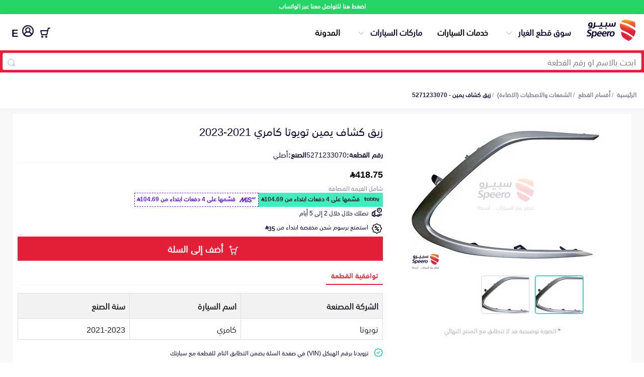

--- FILE ---
content_type: text/html; charset=utf-8
request_url: https://speero.net/spare-parts/headlights-and-rear-lights/part/5271233070_%D8%B2%D9%8A%D9%82-%D9%83%D8%B4%D8%A7%D9%81-%D9%8A%D9%85%D9%8A%D9%86/
body_size: 16671
content:
<!DOCTYPE html>
<html dir="rtl" lang="ar">

<head>
  <meta charset="utf-8" />
  <meta http-equiv="Content-Type" content="text/html; charset=utf-8">
  <title>زيق كشاف يمين تويوتا كامري 2021-2023 5271233070</title>
  <meta property="og:title" content="زيق كشاف يمين تويوتا كامري 2021-2023 5271233070" />
  <meta name="twitter:text:title" content="زيق كشاف يمين تويوتا كامري 2021-2023 5271233070">
  <meta name="viewport" content="width=device-width, initial-scale=1" />
  <meta name="keywords" content="زيق كشاف يمين, زيق كشاف يمين تويوتا 5271233070, 5271233070, زيق كشاف يمين 5271233070" />

  <meta name="copyright" content="All Rights Reserved. speero.net ©2017" />
  <meta name="author" content="Autotash Sales Department" />
  <meta name="email" content="support@speero.net" />
  <meta name="robots" content="INDEX,FOLLOW" />
  
  <meta name="twitter:card" content="app" />
  <meta name="twitter:site" content="@speerosa" />
  <meta name="description" content=", رقم القطعة 5271233070 أصلي, بـ 418.75 ر.س.  , الشمعات والاصطبات (الاضاءة) " />
  <meta name="twitter:description" content=", رقم القطعة 5271233070 أصلي, بـ 418.75 ر.س.  , الشمعات والاصطبات (الاضاءة) ">
  <meta property="og:description" content=", رقم القطعة 5271233070 أصلي, بـ 418.75 ر.س.  , الشمعات والاصطبات (الاضاءة) " />

  <meta name="twitter:app:country" content="SA">
  <meta name="twitter:app:name:iphone" content="سبيرو - اكبر تطبيق لقطع غيار السيارات 👍🚗🚘">
  <meta name="twitter:app:id:iphone" content="1377732470">
  <meta name="twitter:app:id:ipad" content="1377732470">
  <meta name="twitter:app:name:googleplay" content="Speero">
  <meta name="twitter:app:id:googleplay" content="net.speero.android">
  <meta name="twitter:app:url:iphone" content="net.speero.ios://viewPart?partNumber&#x3D;5271233070">
  <meta name="twitter:app:url:ipad" content="net.speero.ios://viewPart?partNumber&#x3D;5271233070">
  <meta name="twitter:app:url:googleplay" content="net.speero.android://viewPart?partNumber&#x3D;5271233070">
  <meta name="twitter:creator" content="@speerosa" />
  <meta property="og:image" content="https://autotash.s3.ap-south-1.amazonaws.com/parts-photos/5271233070/1692271762255.jpg" />
  <meta property="og:image:height" content="200" />
  <meta property="og:image:width" content="200" />
  <meta property="og:locale" content="ar_SA" />
  <meta property="og:video" content="https://www.youtube.com/v/bnvcJSjQlEA" />
  <meta property="og:url" content="https://speero.net/spare-parts/headlights-and-rear-lights/part/5271233070_%D8%B2%D9%8A%D9%82-%D9%83%D8%B4%D8%A7%D9%81-%D9%8A%D9%85%D9%8A%D9%86/">
  <meta property="fb:app_id" content="587574975432633" />
  <meta property="og:type" content="website" />
  <meta property="og:site_name" content="سبيرو" />
  <meta name="apple-mobile-web-app-title" content="Speero" />
  <meta name="application-name" content="Speero" />
  <meta name="msapplication-TileColor" content="#da532c" />
  <meta name="theme-color" content="#ffffff" />
  <meta name="msapplication-config" content="/assets/favicons/browserconfig.xml?v=oLdMYdxRdO" />
  <link rel="alternate" hreflang="ar" href="https://speero.net/spare-parts/headlights-and-rear-lights/part/5271233070_%D8%B2%D9%8A%D9%82-%D9%83%D8%B4%D8%A7%D9%81-%D9%8A%D9%85%D9%8A%D9%86/" />
  <link rel="alternate" hreflang="en" href="https://speero.net/en/spare-parts/headlights-and-rear-lights/part/5271233070_%D8%B2%D9%8A%D9%82-%D9%83%D8%B4%D8%A7%D9%81-%D9%8A%D9%85%D9%8A%D9%86/" />


    <link rel="canonical" href="https://speero.net/spare-parts/headlights-and-rear-lights/part/5271233070_%D8%B2%D9%8A%D9%82-%D9%83%D8%B4%D8%A7%D9%81-%D9%8A%D9%85%D9%8A%D9%86/">
  <link rel="amphtml" href="https://speero.net/amp/spare-parts/headlights-and-rear-lights/part/5271233070_%D8%B2%D9%8A%D9%82-%D9%83%D8%B4%D8%A7%D9%81-%D9%8A%D9%85%D9%8A%D9%86/">
  <!-- Links and Preconnect -->
  <link rel="alternate" href="android-app://net.speero.android/net.speero.android/viewPart?partNumber&#x3D;5271233070" />
  <link rel="alternate" href="ios-app://1377732470/net.speero.ios/viewPart?partNumber&#x3D;5271233070" />
  <meta property="al:ios:app_name" content="Speero">
  <meta property="al:ios:app_store_id" content="1377732470">
  <meta property="al:ios:url" content="net.speero.ios://viewPart?partNumber&#x3D;5271233070">
  <meta property="al:android:app_name" content="Speero">
  <meta property="al:android:package" content="net.speero.android">
  <meta property="al:android:url" content="net.speero.android://viewPart?partNumber&#x3D;5271233070">
  <link rel="apple-touch-icon" sizes="180x180" href="/assets/favicons/apple-touch-icon.png?v=oLdMYdxRdO" />
  <link rel="icon" type="image/png" sizes="32x32" href="/assets/favicons/favicon-32x32.png?v=oLdMYdxRdO" />
  <link rel="icon" type="image/png" sizes="16x16" href="/assets/favicons/favicon-16x16.png?v=oLdMYdxRdO" />
  <link rel="mask-icon" href="/safari-pinned-tab.svg" color="#e41f37">
  <link rel="shortcut icon" href="/assets/favicons/favicon.ico?v=oLdMYdxRdO" />
  <link rel="dns-prefetch" href="https://stats.g.doubleclick.net" />
  <link rel="preload" href="/assets/fonts/SST-Arabic-Bold.woff2" as="font" type="font/woff2" crossorigin>
  <link rel="preload" href="/assets/fonts/SST-Arabic-Roman.woff2" as="font" type="font/woff2" crossorigin>
  <link rel="preload" href="/assets/fonts/SST-Arabic-Medium.woff2" as="font" type="font/woff2" crossorigin>
  <link rel="stylesheet" href="https://cdn.jsdelivr.net/npm/@emran-alhaddad/saudi-riyal-font/index.css">
  <link rel="preload" href="https://autotash.s3.ap-south-1.amazonaws.com/parts-photos/5271233070/1692271762255.jpg" as="image" media="(max-width: 900px)" crossorigin>
  <link rel="stylesheet" href="/assets/css/main.css?version=5.4.17" media="screen,handheld">
  <link rel="stylesheet" href="/assets/css/new-home-page.css?version=5.4.17" media="screen,handheld">
  <link rel="stylesheet" href="/assets/css/part.css?version=5.4.17" media="screen,handheld">
<script
  src="https://browser.sentry-cdn.com/10.5.0/bundle.tracing.replay.min.js"
  crossorigin="anonymous"
></script>
<script id="sentry-script">
   Sentry.init({
    dsn: "https://b221afd62617d3b3b9d02cf99ddf9421@o187627.ingest.us.sentry.io/4509836210864128",
    // Adds request headers and IP for users, for more info visit:
    // https://docs.sentry.io/platforms/javascript/configuration/options/#sendDefaultPii
    sendDefaultPii: true,
    // Alternatively, use `process.env.npm_package_version` for a dynamic release version
    // if your build tool supports it.
    release: "speero-landpages-frontend@5.4.17",
    allowUrls: [/https?:\/\/((cdn|www)\.)?speero\.net/],
    // Enable logs to be sent to Sentry
    enableLogs: true,
    // Set tracesSampleRate to 1.0 to capture 100%
    // of transactions for tracing.
    // We recommend adjusting this value in production
    // Learn more at
    // https://docs.sentry.io/platforms/javascript/configuration/options/#traces-sample-rate
    tracesSampleRate: 0.01,
    tracePropagationTargets: ["localhost", /^https:\/\/speero\.net/],
    // Capture Replay for 10% of all sessions,
    // plus for 100% of sessions with an error
    // Learn more at
    // https://docs.sentry.io/platforms/javascript/session-replay/configuration/#general-integration-configuration
    replaysSessionSampleRate: 0.01,
    replaysOnErrorSampleRate: 0.01,
  });
</script>
  <script id="intial-script">
  window.SP_DATA_LAYER = window.SP_DATA_LAYER || [];
  function spGoogleTag(){SP_DATA_LAYER.push(arguments);}

function loadClarity() {
    (function(c,l,a,r,i,t,y){
        c[a]=c[a]||function(){(c[a].q=c[a].q||[]).push(arguments)};
        t=l.createElement(r);t.async=1;t.src="https://www.clarity.ms/tag/"+i;
        y=l.getElementsByTagName(r)[0];y.parentNode.insertBefore(t,y);
    })(window, document, "clarity", "script", "rsb1ronbas");
    window.clarity('consent', 'grant');
}

function removeClarity() {
    const script = document.getElementById('clarity-script');
    if (script) {
      script.remove();
    }
  }

</script>
<script nonce="">var cloudFlareHeaders = {}; </script><!-- TikTok Pixel Code Start -->
<script>
  window.ttq = window.ttq || [];
  function loadTiktokPixel(){
!function (w, d, t) {
  w.TiktokAnalyticsObject=t;var ttq=w[t]=w[t]||[];ttq.methods=["page","track","identify","instances","debug","on","off","once","ready","alias","group","enableCookie","disableCookie","holdConsent","revokeConsent","grantConsent"],ttq.setAndDefer=function(t,e){t[e]=function(){t.push([e].concat(Array.prototype.slice.call(arguments,0)))}};for(var i=0;i<ttq.methods.length;i++)ttq.setAndDefer(ttq,ttq.methods[i]);ttq.instance=function(t){for(
var e=ttq._i[t]||[],n=0;n<ttq.methods.length;n++)ttq.setAndDefer(e,ttq.methods[n]);return e},ttq.load=function(e,n){var r="https://analytics.tiktok.com/i18n/pixel/events.js",o=n&&n.partner;ttq._i=ttq._i||{},ttq._i[e]=[],ttq._i[e]._u=r,ttq._t=ttq._t||{},ttq._t[e]=+new Date,ttq._o=ttq._o||{},ttq._o[e]=n||{};n=document.createElement("script")
;n.type="text/javascript",n.async=!0,n.src=r+"?sdkid="+e+"&lib="+t;e=document.getElementsByTagName("script")[0];e.parentNode.insertBefore(n,e)};


  ttq.load('CHPKM3JC77UDF7B1ORI0');
  ttq.page();
}(window, document, 'ttq');

  }
</script>
<!-- TikTok Pixel Code End -->
<script type="text/javascript" nonce="">
  document.addEventListener("DOMContentLoaded", function(event) {
    // Grant all consent by default for testing
    spGoogleTag('consent', 'update', {
      ad_user_data: 'granted',
      ad_personalization: 'granted',
      ad_storage: 'granted',
      analytics_storage: 'granted',
      functionality_storage: 'granted',
      personalization_storage: 'granted',
      security_storage: 'granted'
    });
    awGTAG('consent', 'update', {
      ad_user_data: 'granted',
      ad_personalization: 'granted',
      ad_storage: 'granted',
      analytics_storage: 'granted',
      functionality_storage: 'granted',
      personalization_storage: 'granted',
      security_storage: 'granted'
    });
    loadTiktokPixel()
    loadClarity()
  });
</script>
<!-- Google tag (gtag.js) -->
<script async src="https://www.googletagmanager.com/gtag/js?id=G-F7TYGPDZ4L&l=SP_DATA_LAYER"></script>
<script nonce="">

  

  spGoogleTag('js', new Date());

  spGoogleTag('consent', 'default', {
    'ad_storage': 'denied',
    'ad_user_data': 'denied',
    'ad_personalization': 'denied',
    'analytics_storage': 'denied',
    'functionality_storage': 'denied',
    'security_storage': 'denied',
    'personalization_storage': 'denied',
    'wait_for_update': 500
  });
  spGoogleTag('set', 'url_passthrough', true);
  spGoogleTag('config', 'G-F7TYGPDZ4L',{'allow_enhanced_conversions':true,'anonymize_ip': true, 'cookie_flags': 'SameSite=None;Secure'});

function sendPageView() {
    spGoogleTag('event', 'page_view', {
      page_location: window.location.href,
      page_path: window.location.pathname,
      page_title: document.title,
      send_to: 'G-F7TYGPDZ4L'
    });
}

</script>

 <!-- Google Tag Manager (isolated) -->
        <script nonce="">
            (function (w, d, s, l, i) {
              w[l] = w[l] || [];
              w[l].push({ 'gtm.start': new Date().getTime(), event: 'gtm.js' });
              var f = d.getElementsByTagName(s)[0],
                j = d.createElement(s), dl = l != 'dataLayer' ? '&l=' + l : '';
              j.setAttribute('src', 'https://www.googletagmanager.com/gtm.js?id=' + i + dl);
              j.setAttribute('nonce', '');
              j.async = true;
              f.parentNode.insertBefore(j, f);
            })(window, document, 'script', 'AW_DATA_LAYER', 'AW-999397758');  // Replace GTM-XXXXXXX with your new container ID
        </script>
        <script nonce="">
          window.AW_DATA_LAYER = window.AW_DATA_LAYER || [];
          function awGTAG() { 
                  AW_DATA_LAYER.push(arguments); 
          }
          awGTAG('config', 'AW-999397758',{'allow_enhanced_conversions':true,'anonymize_ip': true, 'cookie_flags': 'SameSite=None;Secure'});
          awGTAG('js', new Date());
          awGTAG('consent', 'default', {
            'ad_storage': 'denied',
            'ad_user_data': 'denied',
            'ad_personalization': 'denied',
            'analytics_storage': 'denied',
            'functionality_storage': 'denied',
            'security_storage': 'denied',
            'personalization_storage': 'denied',
            'wait_for_update': 500
          });
          function sendAdwordsPageView() {
              awGTAG('event', 'page_view', {
                page_location: window.location.href,
                page_path: window.location.pathname,
                page_title: document.title,
                send_to: 'AW-999397758'
              });
          }
        </script>
        <!-- End Google Tag Manager -->
  <link async="true" rel="manifest" href="/assets/manifest.json?version=5.4.17" />
  <script type="application/ld+json">
      {
        "@context": "http://schema.org/",
        "@type": "Organization",
        "email": "support@speero.net",
        "foundingDate": "15-6-2017",
        "legalName": "Speero Saudi LLC",
        "telephone": [
          "00966920031983"
        ],
        "alternateName": "Speero",
        "description": "Automotive New and Used Spare parts online",
        "mainEntityOfPage": "https://speero.net/",
        "name": "Speero",
        "image": {
          "@type": "ImageObject",
          "height": "500",
          "url": "https://speero.net/assets/images/logo.png",
          "width": "500"
        },
        "url": "https://speero.net",
        "vatID":"310243769200003",
        "duns":"557851641",
        "address":"Ghubairah, Riyadh 12664, Saudi Arabia",
        "sameAs": ["https://twitter.com/speerosa", "https://www.linkedin.com/company/speero/","https://www.instagram.com/speerosa/"],
        "logo": {
          "@type": "ImageObject",
          "height": "248",
          "url": "https://speero.net/assets/images/logo.png",
          "width": "427"
        }
      }
    </script>


  <script type="application/ld+json">
  {
    "@context":"http://schema.org",
    "@type":"WebSite",
    "url":"https://speero.net/",
    "name":"سبيرو",
    "potentialAction":{
      "@type":"SearchAction",
      "target":"https://speero.net/spare-parts/discover/?speero-offers[query]={search_term_string}",
      "query-input":"required name=search_term_string"
      }
    } 
  </script>
</head>

<body itemscope itemtype="http://schema.org/WebPage">
  <div class="whatsapp-banner">
    <a href="https://wa.me/966920031983" rel="noopener noreferrer nofollow" target="_blank">
      اضغط هنا للتواصل معنا عبر الواتساب
    </a>
  </div>
 <script nonce="">
        const searchBar = document.querySelector('.search-bar')
        const currentPath = window.location.pathname;
        if (searchBar && currentPath) {
            if (currentPath.includes("/spare-parts/discover")) {
                searchBar.style.display = 'none';
            }
        }
    </script>
<header class="mobile">


    <div class="container">
        <div class="content">
            <div class="logo-menu">
                <a hreflang="ar" href="/" class="logo"><img width="100%" height="100%"
                        src="/assets/new-images/logo-no-symbol.svg" alt="سبيرو"></a>
            </div>
            <div class="header-side-menu">
                <div class="search-bar">
                    <form id="searchForm" class="search-form container" action="/spare-parts/discover">
                        <input id="searchID" type="text" name="speero-offers[query]" value="" required
                            placeholder="ابحث بالاسم او رقم القطعة" />
                        <span class="search-inside"></span>
                    </form>
                </div>
            </div>
            <a hreflang="en"
                           href="?lang=en"
                           title="تغيير الى اللغة العربية"
                           style="font-size: 20px;padding: 8px;line-height: 26px;height: 29px;font-weight: bold;"
                           class="locale">
                           E
                           </a> 
        </div>
    </div>
    </div>
</header>    <header class="desktop">


        <div class="container">
            <div class="content">
                <div class="logo-menu">
                    <a hreflang="ar"
                       href="/"
                       class="logo"><img 
                             width="100%"
                             height="100%"
                             src="/assets/new-images/logo.svg"
                             alt="سبيرو"></a>
                    <ul class="menu-desktop">
                        <li class="collapse-div"
                            id="parts-catalog">
                            <span class="toggleHomeAccordion">سوق قطع الغيار</span>
                            <ul class="parts-catalog">
                                <li>
                                    <img class="lazyload"
                                         width="22px"
                                         height="16px"
                                         data-src="https://speero.net/cdn-cgi/image/width=44/https://d387y4kg551l2d.cloudfront.net/ecommerce/all-parts.2x.png"
                                         alt="اكتشف قطع الغيار">
                                    <a hreflang="ar"
                                       href="/spare-parts/discover">اكتشف قطع الغيار</a>
                                </li>
                                <li>
                                    <img class="lazyload"
                                         width="22px"
                                         height="16px"
                                         data-src="https://speero.net/cdn-cgi/image/width&#x3D;44/https://d387y4kg551l2d.cloudfront.net/ecommerce/bumpars.2x.png"
                                         alt="Bumpers Grills and Front End">
                                    <a hreflang="ar"
                                       href="/spare-parts/bumpers-grills-and-front-end/">
                                       الصدامات و الشبوك والواجهة
                                       </a>
                                </li>
                                <li>
                                    <img class="lazyload"
                                         width="22px"
                                         height="16px"
                                         data-src="https://speero.net/cdn-cgi/image/width&#x3D;44/https://d387y4kg551l2d.cloudfront.net/ecommerce/car-engine.2x.png"
                                         alt="Engine Gears and its accessories">
                                    <a hreflang="ar"
                                       href="/spare-parts/engine-gears-and-its-accessories/">
                                       المكائن، القيرات وملحقاتها
                                       </a>
                                </li>
                                <li>
                                    <img class="lazyload"
                                         width="22px"
                                         height="16px"
                                         data-src="https://speero.net/cdn-cgi/image/width&#x3D;44/https://d387y4kg551l2d.cloudfront.net/ecommerce/car-lights.2x.png"
                                         alt="Headlights and Rear lights">
                                    <a hreflang="ar"
                                       href="/spare-parts/headlights-and-rear-lights/">
                                       الشمعات والاصطبات (الاضاءة)
                                       </a>
                                </li>
                                <li>
                                    <img class="lazyload"
                                         width="22px"
                                         height="16px"
                                         data-src="https://speero.net/cdn-cgi/image/width&#x3D;44/https://d387y4kg551l2d.cloudfront.net/ecommerce/disc-brake.2x.png"
                                         alt="Brakes and Brake Pads">
                                    <a hreflang="ar"
                                       href="/spare-parts/brakes-and-brake-pads/">
                                       الفرامل والأقمشة
                                       </a>
                                </li>
                                <li>
                                    <img class="lazyload"
                                         width="22px"
                                         height="16px"
                                         data-src="https://speero.net/cdn-cgi/image/width&#x3D;44/https://d387y4kg551l2d.cloudfront.net/ecommerce/doors.2x.png"
                                         alt="Doors Fender and Hood">
                                    <a hreflang="ar"
                                       href="/spare-parts/doors-fender-and-hood/">
                                       الأبواب، الرفرف والكبوت
                                       </a>
                                </li>
                                <li>
                                    <img class="lazyload"
                                         width="22px"
                                         height="16px"
                                         data-src="https://speero.net/cdn-cgi/image/width&#x3D;44/https://d387y4kg551l2d.cloudfront.net/ecommerce/exhaust.2x.png"
                                         alt="Exhaust">
                                    <a hreflang="ar"
                                       href="/spare-parts/exhaust/">
                                       الشكمان
                                       </a>
                                </li>
                                <li>
                                    <img class="lazyload"
                                         width="22px"
                                         height="16px"
                                         data-src="https://speero.net/cdn-cgi/image/width&#x3D;44/https://d387y4kg551l2d.cloudfront.net/ecommerce/fuel-gauge.2x.png"
                                         alt="Fuel System">
                                    <a hreflang="ar"
                                       href="/spare-parts/fuel-system/">
                                       نظام الوقود
                                       </a>
                                </li>
                                <li>
                                    <img class="lazyload"
                                         width="22px"
                                         height="16px"
                                         data-src="https://speero.net/cdn-cgi/image/width&#x3D;44/https://d387y4kg551l2d.cloudfront.net/ecommerce/pstons.2x.png"
                                         alt="Axles Differential and Bearings">
                                    <a hreflang="ar"
                                       href="/spare-parts/axles-differential-and-bearings/">
                                       العكس، الدفرنس والرمانات
                                       </a>
                                </li>
                                <li>
                                    <img class="lazyload"
                                         width="22px"
                                         height="16px"
                                         data-src="https://speero.net/cdn-cgi/image/width&#x3D;44/https://d387y4kg551l2d.cloudfront.net/ecommerce/spark-plug.2x.png"
                                         alt="Spark plugs Filters and Time Belt">
                                    <a hreflang="ar"
                                       href="/spare-parts/spark-plugs-filters-and-time-belt/">
                                       البواجي، الفلاتر والسيور
                                       </a>
                                </li>
                                <li>
                                    <img class="lazyload"
                                         width="22px"
                                         height="16px"
                                         data-src="https://speero.net/cdn-cgi/image/width&#x3D;44/https://d387y4kg551l2d.cloudfront.net/ecommerce/spring.2x.png"
                                         alt="Suspensions Arms and Control Arms">
                                    <a hreflang="ar"
                                       href="/spare-parts/suspensions-arms-and-control-arms/">
                                       المساعدات، المقصات وعمود التوازن
                                       </a>
                                </li>
                                <li>
                                    <img class="lazyload"
                                         width="22px"
                                         height="16px"
                                         data-src="https://speero.net/cdn-cgi/image/width&#x3D;44/https://d387y4kg551l2d.cloudfront.net/ecommerce/steering-wheel.2x.png"
                                         alt="Steering Wheel and its accessories">
                                    <a hreflang="ar"
                                       href="/spare-parts/steering-wheel-and-its-accessories/">
                                       الدركسون وملحقاته
                                       </a>
                                </li>
                                <li>
                                    <img class="lazyload"
                                         width="22px"
                                         height="16px"
                                         data-src="https://speero.net/cdn-cgi/image/width&#x3D;44/https://d387y4kg551l2d.cloudfront.net/ecommerce/water-pump.2x.png"
                                         alt="AC and Cooling System">
                                    <a hreflang="ar"
                                       href="/spare-parts/ac-and-cooling-system/">
                                       نظام التكييف والتبريد
                                       </a>
                                </li>
                            </ul>
                        </li>
                        <li class="beta-container"><a hreflang="ar"
                               href="/car-services/">خدمات السيارات</a>
                        </li>
                        <li class="collapse-div"
                            id="parts-catalog">
                            <span class="toggleHomeAccordion">ماركات السيارات</span>
                            <ul class="parts-catalog">
                                <li>
                                    <img class="lazyload"
                                    loading="lazy"
                                         width="22px"
                                         height="16px"
                                         title=" قطع غيار تويوتا"
                                         data-src="/assets/images/cars/toyota-colored.png"
                                         alt="تويوتا">
                                    <a hreflang="ar"
                                       href="/m-toyota/">
                                      تويوتا
                                       </a>
                                </li>
                                <li>
                                    <img class="lazyload"
                                    loading="lazy"
                                         width="22px"
                                         height="16px"
                                         title=" قطع غيار هيونداي"
                                         data-src="/assets/images/cars/hyundai-colored.png"
                                         alt="هيونداي">
                                    <a hreflang="ar"
                                       href="/m-hyundai/">
                                      هيونداي
                                       </a>
                                </li>
                                <li>
                                    <img class="lazyload"
                                    loading="lazy"
                                         width="22px"
                                         height="16px"
                                         title=" قطع غيار كيا"
                                         data-src="/assets/images/cars/kia-colored.png"
                                         alt="كيا">
                                    <a hreflang="ar"
                                       href="/m-kia/">
                                      كيا
                                       </a>
                                </li>
                                <li>
                                    <img class="lazyload"
                                    loading="lazy"
                                         width="22px"
                                         height="16px"
                                         title=" قطع غيار نيسان"
                                         data-src="/assets/images/cars/nissan-colored.png"
                                         alt="نيسان">
                                    <a hreflang="ar"
                                       href="/m-nissan/">
                                      نيسان
                                       </a>
                                </li>
                                <li>
                                    <img class="lazyload"
                                    loading="lazy"
                                         width="22px"
                                         height="16px"
                                         title=" قطع غيار فورد"
                                         data-src="/assets/images/cars/ford-colored.png"
                                         alt="فورد">
                                    <a hreflang="ar"
                                       href="/m-ford/">
                                      فورد
                                       </a>
                                </li>
                                <li>
                                    <img class="lazyload"
                                    loading="lazy"
                                         width="22px"
                                         height="16px"
                                         title=" قطع غيار شيفروليه"
                                         data-src="/assets/images/cars/chevrolet-colored.png"
                                         alt="شيفروليه">
                                    <a hreflang="ar"
                                       href="/m-chevrolet/">
                                      شيفروليه
                                       </a>
                                </li>
                                <li>
                                    <img class="lazyload"
                                    loading="lazy"
                                         width="22px"
                                         height="16px"
                                         title=" قطع غيار هوندا"
                                         data-src="/assets/images/cars/honda-colored.png"
                                         alt="هوندا">
                                    <a hreflang="ar"
                                       href="/m-honda/">
                                      هوندا
                                       </a>
                                </li>
                                <li>
                                    <img class="lazyload"
                                    loading="lazy"
                                         width="22px"
                                         height="16px"
                                         title=" قطع غيار بي ام دبليو"
                                         data-src="/assets/images/cars/bmw-colored.png"
                                         alt="بي ام دبليو">
                                    <a hreflang="ar"
                                       href="/m-bmw/">
                                      بي ام دبليو
                                       </a>
                                </li>
                                <li>
                                    <img class="lazyload"
                                    loading="lazy"
                                         width="22px"
                                         height="16px"
                                         title=" قطع غيار جي ام سي"
                                         data-src="/assets/images/cars/gmc-colored.png"
                                         alt="جي ام سي">
                                    <a hreflang="ar"
                                       href="/m-gmc/">
                                      جي ام سي
                                       </a>
                                </li>
                                <li>
                                    <img class="lazyload"
                                    loading="lazy"
                                         width="22px"
                                         height="16px"
                                         title=" قطع غيار لكزس"
                                         data-src="/assets/images/cars/lexus-colored.png"
                                         alt="لكزس">
                                    <a hreflang="ar"
                                       href="/m-lexus/">
                                      لكزس
                                       </a>
                                </li>
                                <li>
                                    <img class="lazyload"
                                    loading="lazy"
                                         width="22px"
                                         height="16px"
                                         title=" قطع غيار شانجان"
                                         data-src="/assets/images/cars/changan-colored.png"
                                         alt="شانجان">
                                    <a hreflang="ar"
                                       href="/m-changan/">
                                      شانجان
                                       </a>
                                </li>
                            </ul>
                        </li>
                        <li><a hreflang="ar"
                               href="/blog/">المدونة</a></li>
                    </ul>
                </div>
                <div class="header-side-menu">
                        <div class="collapse-div my-account-collapse checkout-menu">
                            <span class="toggleHomeAccordion"
                                  class="checkout">
                                    <div class="numberCircle" style="display:none;">0</div>
                                <img 
                                     width="20px"
                                     height="20px"
                                     src="/assets/new-images/checkout.svg"
                                     alt="السلة">
                            </span>
                            <ul>
                                <li>
                                    <p>لم تقم بإضافة اي منتجات للسلة</p>
                                </li>
                            </ul>
                        </div>
                        <a hreflang="ar"
                           href="/customer-login/"
                           title="تسجيل الدخول"
                           class="login-user"><img width="23px"
                                 height="23px"
                                 src="/assets/new-images/user-1.svg"
                                 alt="تسجيل الدخول">
                                 </a>
                        <a hreflang="en"
                           href="?lang=en"
                           title="تغيير الى اللغة العربية"
                           style="font-size: 20px;padding: 8px;line-height: 26px;height: 29px;font-weight: bold;"
                           class="locale">
                           E
                           </a>
                    </div>
                </div>
            </div>
        </div>
    </header>
    <div class="search-bar">
        <form id="searchForm"
              class="search-form container"
                action="/spare-parts/discover">
            <input id="searchID"
                   type="text"
                   name="speero-offers[query]"
                   value=""
                   required
                   placeholder="ابحث بالاسم او رقم القطعة" />
            <span class="search-inside"></span>
        </form>
    </div>
   <div class="main-content">
  <div>
    <style>
      .breadcrumbs {
        padding: 15px 0px;
        border-bottom: 1px solid #e5e9f2;
      }
    
      .breadcrumbs ul {
        list-style-type: none;
        display: flex;
        padding: 0px;
        flex-wrap: wrap;
        margin: 0px;
      }
    
      .breadcrumbs ul li a {
        color: #868297;
        font-size: 12px;
        font-weight: bold;
      }
    
      .breadcrumbs ul li:after {
        content: "/";
        color: #868297;
        left: 0px;
        bottom: 0px;
        font-size: 12px;
        padding: 0px 3px;
      }
    
      .breadcrumbs ul li:last-child:after {
        display: none;
      }
    
      .breadcrumbs ul li:last-child a {
        font-weight: bold;
        color: #251e44;
      }
    
      @media (max-width: 768px) {
        .breadcrumbs {
          border-bottom: none;
          margin: 0;
          background: #f7f7fa;
        }
    
        .breadcrumbs ul {
          padding: 10px 20px;
          line-height: 1;
          background-color: #fff;
          border-bottom: 1px solid rgb(226, 229, 241);
        }
    
        .breadcrumbs ul li a {
          color: #41d3bd;
          font-size: 10px;
          font-weight: normal;
        }
    
        .breadcrumbs ul li:last-child a {
          font-weight: normal;
          color: #999;
        }
      }
    </style>
    <div class="breadcrumbs-container">
    <div class="breadcrumbs">
      <div class="container">
        <script type="application/ld+json">
        {
          "@context": "https://schema.org",
          "@type": "BreadcrumbList",
          "itemListElement": [
            {
              "@type": "ListItem",
              "position": 1,
              "name": "سوق قطع الغيار",
              "item": "https://speero.net/spare-parts/all"
            }
            
                ,{
                  "@type": "ListItem",
                  "position": 2,
                  "name": "الشمعات والاصطبات (الاضاءة)",
                  "item": "https://speero.net/spare-parts/discover/?speero-offers[refinementList][ecommerceCategoryArabic][0]=الشمعات والاصطبات (الاضاءة)"
                }
          ,
          {
            "@type": "ListItem",
            "position": 3,
            "name": "زيق كشاف يمين - 5271233070",
            "item":"https://speero.net/spare-parts/cat-headlights-and-rear-lights/part-5271233070/o-63affa18433ed4a337112eb9"
          }
           
          ]
        }
        </script>
        <ul>
          <li>
            <a hreflang="ar"
               href="/">الرئيسية</a>
          </li>
    
          
    
                      <li>
                        <a hreflang="ar"
                          href="/spare-parts/all/">أقسام القطع</a>
                      </li>
    
    
                        <li>
                          <a hreflang="ar"
                            rel="nofollow"
                            href="/spare-parts/discover/?speero-offers[refinementList][ecommerceCategoryArabic][0]=الشمعات والاصطبات (الاضاءة)">الشمعات والاصطبات (الاضاءة)</a>
                            
                        </li>
    
                      <li>
                        <a hreflang="ar"
                          
                          href="/spare-parts/cat-headlights-and-rear-lights/part-5271233070/o-63affa18433ed4a337112eb9">زيق كشاف يمين
                          - 5271233070</a>
                      </li>
    
        </ul>
      </div>
    </div>
    </div>
    <div class="part-page" itemtype="http://schema.org/Product" itemscope>
        <div class="container">
            <meta itemprop="name" content="زيق كشاف يمين تويوتا كامري 2021-2023" />
            <meta itemprop="sku" content="5271233070" />
            <meta itemprop="productID" content="5271233070" />
            <meta itemprop="mpn" content="5271233070" />
            <meta itemprop="description" content=", رقم القطعة 5271233070 أصلي, بـ 418.75 ر.س.  , الشمعات والاصطبات (الاضاءة) " />
            <div class="part-container">
                <div class="slider">
                    <button class="shareButton" id="shareButton">
                        <img class="share-icon"
                             src="/assets/new-images/share.svg" width="20px" height="20px"
                             alt="شارك رابط القطعة">
                    </button>
                        <link itemprop="image" id="shareImage" href="https://img.speero.net/?variant&#x3D;partd&amp;image&#x3D;parts-photos/5271233070/1692271762255.jpg" />
                            <script src="/assets/js/glide.min.js" nonce=""></script>
                            <link rel="stylesheet" href="/assets/css/glide.core.min.css">
                            <link rel="stylesheet" href="/assets/css/glide.theme.min.css">
                            
                            <div class="glide">
                              <div class="glide__track" data-glide-el="track">
                                <ul class="glide__slides">
                                  <li class="glide__slide">
                                    <img src="https://img.speero.net/?variant&#x3D;partd&amp;image&#x3D;parts-photos/5271233070/1692271762255.jpg" width="100%" height="300"  alt="زيق كشاف يمين - 5271233070" srcset="">
                                  </li>
                                  <li class="glide__slide">
                                    <img data-src="https://img.speero.net/?variant&#x3D;partd&amp;image&#x3D;parts-photos/5271233070/1692271776272.jpg" width="100%" height="300" class="lazyload" alt="زيق كشاف يمين - 5271233070" srcset="">
                                  </li>
                                </ul>
                              </div>
                              <div class="image-thumbnails" data-glide-el="controls[nav]">
                                  <img class="thumbnail" aria-label="انتقل الى الصورة رقم1" src="https://img.speero.net/?variant&#x3D;sliderthumbnail&amp;image&#x3D;parts-photos/5271233070/1692271762255.jpg" alt="زيق كشاف يمين - 5271233070" data-glide-dir="=0">
                                  <img class="thumbnail" aria-label="انتقل الى الصورة رقم2" src="https://img.speero.net/?variant&#x3D;sliderthumbnail&amp;image&#x3D;parts-photos/5271233070/1692271776272.jpg" alt="زيق كشاف يمين - 5271233070" data-glide-dir="=1">
                            </div>
                              </div>
                            <script id="init-glide" nonce="">
                              const glide = new Glide('.glide',{
                                type: 'slider',
                                startAt: 0,
                                direction:'rtl',
                              });
                              glide.mount();
                            
                              const thumbnailElements = document.querySelectorAll('.thumbnail');
                              thumbnailElements.forEach((thumbnail, index) => {
                                thumbnail.addEventListener('click', () => {
                                  glide.go(`=${index}`);
                                });
                              });
                            </script>
                            <style>
                              .image-thumbnails {
                                white-space: nowrap;
                                overflow-x: auto;
                                overflow-y: hidden;
                                padding: 0 80px;
                                display: flex;
                                justify-content: flex-start;
                                margin-top: 10px;
                                scroll-snap-align: start;
                              }
                            
                              .thumbnail {
                                width: 30% !important;
                                height: 100% !important;
                                margin: 0 5px;
                                cursor: pointer;
                                border: 2px solid #e7e7e7;
                                scroll-snap-type: x mandatory;
                                border-radius: 5px;
                                padding: 0;
                              }
                            
                              .glide__bullet--active {
                                border-color: #41d3bd;
                              }
                                  .glide__slide img {
                                    text-align: center;
                                    margin: 0 auto;
                                    align-self: center;
                                    display: flex;
                                    max-height: 300px;
                                    max-width: 100%;
                                    width: initial;
                                }
                                @media (max-width: 767px) {
                                    .glide__slide img {
                                        max-height: 160px;
                                    }
                                }
                            </style>                        <div>
                                <span class="part-img-note"><span class="img-note-asterisk">*</span> الصورة توضيحية قد لا تتطابق مع المنتج النهائي</span>
                            </div>
                </div>
                <div class="part-information">
                    <h1 class="part-name-title">زيق كشاف يمين تويوتا كامري 2021-2023</h1>
    
                    <div class="product-data">
                        <ul>
                                <li>
                                    <span>رقم القطعة:</span>
                                    <span>5271233070</span>
                                </li>
                                <li>
                                    <span>الصنع:</span>
                                    <span >أصلي</span>
                                </li>
                        </ul>
                    </div>
                    
                    <div class="price" itemprop="offers" itemtype="http://schema.org/Offer" itemscope>
                        <div class="price-container">
                            <div class="price-widget">
                                <span class="price-after-discount">
                                    <span class="icon-saudi_riyal">418.75</span>
                                </span>
                            </div>
                            <span class="vat">شامل القيمة المضافة</span>
                        </div>
                        <div class="promotions-part">
                            
                            <style>
                              .tabby-promotion {
                                display: flex;
                                flex-direction: row;
                                justify-content: start;
                                align-items: center;
                                font-size: 12px;
                                font-weight: bold;
                                line-height: 20px;
                                border-style: dashed;
                                border-width: 1px;
                               border-color:#3eedbf;
                               color:#292929;
                               background-color:#3eedbf;
                            }
                            
                            .tabby-promotion>img {
                                width: 32px;
                                margin-right: 5px
                            }
                            
                            .tabby-promotion>span {
                                margin-right: 5px;
                                padding-bottom: 3px;
                                padding-right:3px;
                                padding-left:3px;
                            }
                            </style>
                            <div class="tabby-promotion">
                                <img width="30px"
                                     src="/assets/new-images/tabby-mini-logo.png"
                                     alt="tabby-logo" />
                                <span >
                                    قسّمها على 4 دفعات ابتداء من&nbsp;<b class="icon-saudi_riyal">104.69</b>
                                </span>
                            </div>
                            <style>
                              .mispay-promotion {
                                display: flex;
                                flex-direction: row;
                                justify-content: start;
                                align-items: center;
                                font-size: 12px;
                                font-weight: bold;
                                line-height: 20px;
                                border-style: dashed;
                                border-width: 1px;
                               border-color:#6322d0;
                               color:#6322d0;
                               background-color:#ffffff;
                            }
                            
                            .mispay-promotion>img {
                                width: 32px;
                                margin-right: 5px
                            }
                            
                            .mispay-promotion>span {
                                margin-right: 5px;
                                padding-bottom: 3px;
                                padding-right:3px;
                                padding-left:3px;
                            }
                            </style>
                            <div class="mispay-promotion">
                                <img width="30px"
                                     src="/assets/images/mispay.svg"
                                     alt="mispay-logo" />
                                <span >
                                    قسّمها على 4 دفعات ابتداء من&nbsp;<b class="icon-saudi_riyal">104.69</b>
                                </span>
                            </div>
                            
                        </div>
    
                        <meta itemprop="url" content="https://speero.net/spare-parts/headlights-and-rear-lights/part/5271233070_%D8%B2%D9%8A%D9%82-%D9%83%D8%B4%D8%A7%D9%81-%D9%8A%D9%85%D9%8A%D9%86/" />
                            <meta itemprop="availability" content="https://schema.org/InStock" />
                        <meta itemprop="priceCurrency" content="SAR" />
                        <meta itemprop="itemCondition" content="https://schema.org/NewCondition" />
                        <meta itemprop="price" content="418.75" />
                        <meta itemprop="priceValidUntil" content="2024-12-31" />
                        <div itemprop="hasMerchantReturnPolicy" itemtype="https://schema.org/MerchantReturnPolicy" itemscope>
                            <meta itemprop="applicableCountry" content="SA" />
                            <meta itemprop="returnPolicyCategory" content="https://schema.org/MerchantReturnFiniteReturnWindow" />
                            <meta itemprop="merchantReturnDays" content="15" />
                            <meta itemprop="returnMethod" content="https://schema.org/ReturnByMail" />
                            <meta itemprop="returnFees" content="https://schema.org/FreeReturn" />
                        </div>
                        <div itemprop="shippingDetails" itemtype="https://schema.org/OfferShippingDetails" itemscope>
                            <div itemprop="shippingRate" itemtype="https://schema.org/MonetaryAmount" itemscope>
                                <meta itemprop="value" content="35" />
                                <meta itemprop="currency" content="SAR" />
                            </div>
                            <div itemprop="shippingDestination" itemtype="https://schema.org/DefinedRegion" itemscope>
                                <meta itemprop="addressCountry" content="SA" />
                            </div>
                            <div itemprop="deliveryTime" itemtype="https://schema.org/ShippingDeliveryTime" itemscope>
                                <div itemprop="handlingTime" itemtype="https://schema.org/QuantitativeValue" itemscope>
                                    <meta itemprop="minValue" content="1" />
                                    <meta itemprop="maxValue" content="2" />
                                    <meta itemprop="unitCode" content="DAY" />
                                </div>
                                <div itemprop="transitTime" itemtype="https://schema.org/QuantitativeValue" itemscope>
                                    <meta itemprop="minValue" content="2" />
                                    <meta itemprop="maxValue" content="10" />
                                    <meta itemprop="unitCode" content="DAY" />
                                </div>
                            </div>
                        </div>
                    </div>
                    <span class="delivery icon">تصلك خلال خلال 2 إلى 5 أيام</span>
                    <span class="delivery-offer icon">
                        استمتع برسوم شحن مخفضة ابتداء من 
                        <b class="icon-saudi_riyal">
                             35 </b></span>
                        <div class="buy-now-fixed-button">
                            <button class="button add-to-cart-button" type="submit" data-id="63affa18433ed4a337112eb9" data-page="product-page" data-locale="ar">
                                <img src="/assets/new-images/checkout-button.svg"
                                     width="20px"
                                     height="20px"
                                     alt="أضف إلى السلة">
                                <span>أضف إلى السلة</span>
                            </button>
                        </div>
    
                    <ul class="tab">
                        <li class="tablinks active" data-tab="FitmentTable">توافقية القطعة</li>
                    </ul>
                <div class="fitments-widget">
                    <div class="fitments tabcontent" id="FitmentTable" style="display: block;">
                        <table id="customers" class="fitments-table fitments-table-bordered fitments-table-striped">
                            <tr>
                                <th>الشركة المصنعة</th>
                                <th>اسم السيارة</th>
                                <th>سنة الصنع</th>
                            </tr>
                            <tr>
                                <td>تويوتا</td>
                                <td>كامري</td>
                                <td>
                                    2021-2023
                                </td>
                            </tr>
                        </table>
                           <span class="verify icon">تزويدنا برقم الهيكل (VIN) في صفحة السلة يضمن التطابق التام للقطعة مع سيارتك</span>
                    </div>
                </div>
                </div>
            </div>
        </div>
    </div>
    
    <script id="rudder-view-or-add-part" nonce="" type="application/javascript">
        const part = JSON.parse(`{
      "_id": "63affa18433ed4a337112eb9",
      "name": "زيق كشاف يمين",
      "offerDescription": "",
      "catalogueNumber": "5271233070",
      "quantity": 10,
      "seller": "متجر محلي 10",
      "make": "أصلي",
      "discountPercentage": 0,
      "beforeDiscount": 418.75,
      "afterDiscount": 418.75,
      "isDiscounted": false,
      "photos": [
        "https://autotash.s3.ap-south-1.amazonaws.com/parts-photos/5271233070/1692271762255.jpg",
        "https://autotash.s3.ap-south-1.amazonaws.com/parts-photos/5271233070/1692271776272.jpg"
      ],
      "deliveryTime": "خلال 2 إلى 5 أيام",
      "groupFitmentListByManufacture": [
        [
          {
            "manufactureName": "تويوتا",
            "modelName": "كامري",
            "modelYears": [
              2021,
              2022,
              2023
            ],
            "modelRanges": "2021-2023"
          }
        ]
      ],
      "queryID": "",
      "isOriginal": true,
      "estimatedShippingTime": "خلال 3 إلى 5 أيام",
      "origin": "",
      "modelRanges": "2021-2023",
      "carModelName": "كامري",
      "modelNames": "كامري",
      "modelYears": "2021 , 2022 , 2023",
      "manufactureNames": "تويوتا",
      "manufactureName": "تويوتا",
      "isAddedToBasket": false,
      "modelYearsList": [
        2021,
        2022,
        2023
      ],
      "modelNamesList": [
        "كامري"
      ],
      "isExpired": false,
      "heroImage": "https://autotash.s3.ap-south-1.amazonaws.com/parts-photos/5271233070/1692271762255.jpg",
      "productType": "new-part",
      "location": "https://speero.net/spare-parts/headlights-and-rear-lights/part/5271233070_%D8%B2%D9%8A%D9%82-%D9%83%D8%B4%D8%A7%D9%81-%D9%8A%D9%85%D9%8A%D9%86/",
      "waterMarkedImages": [
        "https://img.speero.net/?variant=partd&image=parts-photos/5271233070/1692271762255.jpg",
        "https://img.speero.net/?variant=partd&image=parts-photos/5271233070/1692271776272.jpg"
      ],
      "photosThumbnails": [
        "https://img.speero.net/?variant=sliderthumbnail&image=parts-photos/5271233070/1692271762255.jpg",
        "https://img.speero.net/?variant=sliderthumbnail&image=parts-photos/5271233070/1692271776272.jpg"
      ]
    }`);
        setTimeout(() => {
    
        
        if (part) {
                spGoogleTag('event', 'view_item', {
                    items: [{
                        item_name: 'زيق كشاف يمين تويوتا كامري 2021-2023',  // Product name
                        item_id: part._id,               // Product ID
                        gtin: part.catalogueNumber,      // GTIN
                        sku: part.catalogueNumber,       // SKU
                        brand: part.manufactureName,     // Brand name
                        price: part.afterDiscount,       // Price
                        index: 1,                        // Position in list (1 if single item)
                        category: 'الشمعات والاصطبات (الاضاءة)' // Product category
                    }],
                    list_name: 'Cars - Catalog',           // List name (category or section)
                    currency: 'SAR',                       // Currency
                    value: part.afterDiscount,             // Total value of the item
                    send_to: 'G-F7TYGPDZ4L'
                });
        
        }
        
    }, 5000);
       
    </script>
    <script nonce="">
    document.querySelectorAll('.tablinks').forEach(tablink => {
      tablink.addEventListener('click', function (event) {
        const tabName = this.dataset.tab;
    
        // Hide all tab contents
        document.querySelectorAll('.tabcontent').forEach(tabcontent => {
          tabcontent.style.display = 'none';
        });
    
        // Remove 'active' class from all tabs
        document.querySelectorAll('.tablinks').forEach(tab => {
          tab.classList.remove('active');
        });
    
        // Show the selected tab
        const selectedTab = document.getElementById(tabName);
        if (selectedTab) {
          selectedTab.style.display = 'block';
        }
    
        // Add 'active' class to the clicked tab
        this.classList.add('active');
      });
    });
    </script>
    <script nonce="">
    const shareButton = document.getElementById('shareButton');
        if(shareButton){
        shareButton.addEventListener('click', async () => {
            try {
                if (navigator.share) {
                    const shareData = {
                        title: part.name,
                        text: `${part.name} ${part.manufactureName || ''} ${part.carModelName || ''} ${part.modelRanges || ''}`.trim(),
                        url: window.location.href
                    };
    
                    const imageUrl = document.getElementById('shareImage').attributes?.href?.value;
    
                    if(imageUrl){
                    const imageBlob = await fetch(imageUrl).then((response) => response.blob()).catch(console.error) || null;
                    if(imageBlob){
                        shareData.files = [new File([imageBlob], `${part.name ||'part'}.jpg`, { type: 'image/jpeg' })];
                    }
    
                    }
    
                    await navigator.share(shareData);
    
                } else {
                    console.log('Web Share API is not supported in this browser.');
                }
            } catch (error) {
                console.error('Error sharing content:', error);
            }
        });
    }
    </script>
    <script nonce="">
        const descriptionContainer = document.querySelector('.description-container');
        const button = document.querySelector('.show-more-button');
        button?.addEventListener('click', toggleDescription);
        if(button && descriptionContainer){
            button.style.display = descriptionContainer.scrollHeight > descriptionContainer.clientHeight ? 'block' : 'none';
            function toggleDescription() {
                if (descriptionContainer.style.maxHeight) {
                    descriptionContainer.style.maxHeight = '';
                    button.textContent = 'اقرأ المزيد';
                } else {
                    descriptionContainer.style.maxHeight = descriptionContainer.scrollHeight + 'px';
                    button.textContent = 'إخفاء';
                }
            }
        }
    
    </script>  </div>
</div>

<script nonce="" type="text/javascript">
  let userId = '';
  const globalLocale = 'ar';
</script>

<footer>

    <div class="container">
        <style>
            .footer-mobile-collapse-container {
                display: none;
            }
            .footer-mobile{
                display: none;
            }
            @media (max-width:768px){
                .footer-desktop{
                    display: none;
                }
            footer {
                padding-bottom: 100px;
            }
            .footer-mobile-collapse-container {
                display: block;
            }
        
            .footer-mobile {
                display: flex;
                flex-direction: column;
                align-items: center;
                justify-content: center;
                padding: 0;
                margin: 0;
                list-style: none;
                padding-bottom: 50px;
            }
        
            .footer-mobile>li {
                padding: 2px 10px 5px;
                width: 100%;
                box-sizing: border-box;
            }
        
            .footer-mobile>li>.footer-section-title {
                margin: 0px;
                margin-bottom: 10px;
                color: #0d0630;
                font-size: 14px;
                font-weight: bold;
                text-align: center;
            }
        
            .footer-mobile>li>.footer-section-content {
                display: flex;
                flex-direction: row;
                flex-wrap: wrap;
                align-items: space-between;
                justify-content: center;
                gap: 10px;
            }
        
            .footer-mobile>li>.footer-section-content.footer-general-links {
                display: flex;
                flex-direction: row;
                align-items: center;
                flex-wrap: wrap;
            }
        
            .footer-mobile>li>.footer-section-content.footer-general-links>a {
                margin: 0px 2px;
                font-size: 12px;
            }
        
            .footer-mobile>li>.footer-section-content.app-download-icons {
                gap: 8px;
            }
        
            .footer-mobile-collapse-container>.collapse-list {
                display: flex;
                flex-wrap: wrap;
                align-items: flex-start;
                flex-direction: column;
                list-style: none;
                padding: 0px;
                margin: 0px;
            }
        
            .footer-mobile-collapse-container>.collapse-list>.collapse-item {
                width: 100%;
                margin-left: 0px;
                border-radius: 0px;
                margin-bottom: 0px;
                padding: 2px 5px 3px 5px;
                box-sizing: border-box;
                border: 0px;
                border-bottom: 1px solid #e5e9f2;
            }
        
            .footer-mobile-collapse-container>.collapse-list>.collapse-item>.collapse-item-span {
                display: block;
                position: relative;
                color: #0d0630;
                font-size: 12px;
                font-weight: bold;
                margin: 0;
            }
        
            .footer-mobile-collapse-container>.collapse-list>.collapse-item>.collapse-item-span:after {
                background: url("/assets/new-images/arrow.svg");
                position: absolute;
                bottom: 4px;
                left: 5px;
                content: "";
                width: 10px;
                height: 10px;
                background-repeat: no-repeat;
                background-size: contain;
            }
        
            .footer-mobile-collapse-container>.collapse-list>.collapse-item>.collapse-item-span.open:after {
                transform: rotateX(3.142rad);
            }
        
            .footer-mobile-collapse-container>.collapse-list>.collapse-item>ul.links-list {
                height: 0px;
                margin: 0px;
                padding: 0;
                color: #5e5e5e;
                font-size: 14px;
                transition: 0.3s all ease-in-out;
                overflow: hidden;
                list-style: none;
            }
        
            .footer-mobile-collapse-container>.collapse-list>.collapse-item>.collapse-item-span.open+ul.links-list {
                height: -webkit-fit-content;
                height: -moz-fit-content;
                height: fit-content;
                -webkit-transition: .3s all ease-in-out;
                transition: .3s all ease-in-out;
                overflow-y: hidden;
                overflow-x: auto;
                display: flex;
                align-items: center;
                align-items: flex-start;
                flex-wrap: wrap;
                gap: 10px;
                justify-content: center;
                padding: 10px 0;
            }
        
            .footer-mobile-collapse-container>.collapse-list>.collapse-item>ul.links-list>li {
                border-radius: 8px;
                border: 1px solid #E5E9F2;
                padding: 5px;
                height: 70px;
                display: flex;
                align-items: center;
                justify-content: center;
            }
        
            .footer-mobile-collapse-container>.collapse-list>.collapse-item>ul.links-list>li>a {
                display: flex;
                font-size: 12px;
                align-items: center;
                padding-top: 3px;
                color: #0d0630;
                flex-direction: column;
                width: 100px;
                text-align: center;
                line-height: 1.5;
                transition: 0.3s all ease-in-out;
            }
        
            .footer-mobile-collapse-container>.collapse-list>.collapse-item>ul.links-list>li>a>span {
                font-size: 12px;
                line-height: 16px;
            }
        
            .footer-mobile-collapse-container>.collapse-list>.collapse-item>ul.links-list>li>a>img {
                width: 18px;
                max-height: 18px;
                margin-left: 4px;
                height: 100%;
            }
        
            .footer-social {
                display: flex;
                justify-content: center;
            }
        
            .footer-social a {
                display: inline-block;
                width: 27px;
                height: 27px;
                background-size: 27px auto;
                background-position: center center;
                background-repeat: no-repeat;
            }
        
            .footer-social a.insta {
                background-image: url("/assets/new-images/insta.svg");
            }
        
            .footer-social a.twitter {
                background-image: url("/assets/new-images/twitter.svg");
            }
        
            .footer-social a.tiktok {
                background-image: url("/assets/new-images/tiktok.svg");
            }
        }
        </style>

        <div class='footer-mobile-collapse-container'>
            <ul class="collapse-list">
                <li class="collapse-item">
                    <div class="collapse-item-span">سوق قطع الغيار</div>
                    <ul class='links-list'>
                        <li>
                            <a href="/spare-parts/bumpers-grills-and-front-end/">
                                <img class="lazyload" 
                                alt="أيقونة قسم الصدامات و الشبوك والواجهة " loading="lazy" data-src="https://speero.net/cdn-cgi/image/width&#x3D;44/https://d387y4kg551l2d.cloudfront.net/ecommerce/bumpars.2x.png" height="20" width="20">
                                <span>الصدامات و الشبوك والواجهة</span>
                            </a>
                        </li>
                        <li>
                            <a href="/spare-parts/engine-gears-and-its-accessories/">
                                <img class="lazyload" 
                                alt="أيقونة قسم المكائن، القيرات وملحقاتها " loading="lazy" data-src="https://speero.net/cdn-cgi/image/width&#x3D;44/https://d387y4kg551l2d.cloudfront.net/ecommerce/car-engine.2x.png" height="20" width="20">
                                <span>المكائن، القيرات وملحقاتها</span>
                            </a>
                        </li>
                        <li>
                            <a href="/spare-parts/headlights-and-rear-lights/">
                                <img class="lazyload" 
                                alt="أيقونة قسم الشمعات والاصطبات (الاضاءة) " loading="lazy" data-src="https://speero.net/cdn-cgi/image/width&#x3D;44/https://d387y4kg551l2d.cloudfront.net/ecommerce/car-lights.2x.png" height="20" width="20">
                                <span>الشمعات والاصطبات (الاضاءة)</span>
                            </a>
                        </li>
                        <li>
                            <a href="/spare-parts/brakes-and-brake-pads/">
                                <img class="lazyload" 
                                alt="أيقونة قسم الفرامل والأقمشة " loading="lazy" data-src="https://speero.net/cdn-cgi/image/width&#x3D;44/https://d387y4kg551l2d.cloudfront.net/ecommerce/disc-brake.2x.png" height="20" width="20">
                                <span>الفرامل والأقمشة</span>
                            </a>
                        </li>
                        <li>
                            <a href="/spare-parts/doors-fender-and-hood/">
                                <img class="lazyload" 
                                alt="أيقونة قسم الأبواب، الرفرف والكبوت " loading="lazy" data-src="https://speero.net/cdn-cgi/image/width&#x3D;44/https://d387y4kg551l2d.cloudfront.net/ecommerce/doors.2x.png" height="20" width="20">
                                <span>الأبواب، الرفرف والكبوت</span>
                            </a>
                        </li>
                        <li>
                            <a href="/spare-parts/exhaust/">
                                <img class="lazyload" 
                                alt="أيقونة قسم الشكمان " loading="lazy" data-src="https://speero.net/cdn-cgi/image/width&#x3D;44/https://d387y4kg551l2d.cloudfront.net/ecommerce/exhaust.2x.png" height="20" width="20">
                                <span>الشكمان</span>
                            </a>
                        </li>
                        <li>
                            <a href="/spare-parts/fuel-system/">
                                <img class="lazyload" 
                                alt="أيقونة قسم نظام الوقود " loading="lazy" data-src="https://speero.net/cdn-cgi/image/width&#x3D;44/https://d387y4kg551l2d.cloudfront.net/ecommerce/fuel-gauge.2x.png" height="20" width="20">
                                <span>نظام الوقود</span>
                            </a>
                        </li>
                        <li>
                            <a href="/spare-parts/axles-differential-and-bearings/">
                                <img class="lazyload" 
                                alt="أيقونة قسم العكس، الدفرنس والرمانات " loading="lazy" data-src="https://speero.net/cdn-cgi/image/width&#x3D;44/https://d387y4kg551l2d.cloudfront.net/ecommerce/pstons.2x.png" height="20" width="20">
                                <span>العكس، الدفرنس والرمانات</span>
                            </a>
                        </li>
                        <li>
                            <a href="/spare-parts/spark-plugs-filters-and-time-belt/">
                                <img class="lazyload" 
                                alt="أيقونة قسم البواجي، الفلاتر والسيور " loading="lazy" data-src="https://speero.net/cdn-cgi/image/width&#x3D;44/https://d387y4kg551l2d.cloudfront.net/ecommerce/spark-plug.2x.png" height="20" width="20">
                                <span>البواجي، الفلاتر والسيور</span>
                            </a>
                        </li>
                        <li>
                            <a href="/spare-parts/suspensions-arms-and-control-arms/">
                                <img class="lazyload" 
                                alt="أيقونة قسم المساعدات، المقصات وعمود التوازن " loading="lazy" data-src="https://speero.net/cdn-cgi/image/width&#x3D;44/https://d387y4kg551l2d.cloudfront.net/ecommerce/spring.2x.png" height="20" width="20">
                                <span>المساعدات، المقصات وعمود التوازن</span>
                            </a>
                        </li>
                        <li>
                            <a href="/spare-parts/steering-wheel-and-its-accessories/">
                                <img class="lazyload" 
                                alt="أيقونة قسم الدركسون وملحقاته " loading="lazy" data-src="https://speero.net/cdn-cgi/image/width&#x3D;44/https://d387y4kg551l2d.cloudfront.net/ecommerce/steering-wheel.2x.png" height="20" width="20">
                                <span>الدركسون وملحقاته</span>
                            </a>
                        </li>
                        <li>
                            <a href="/spare-parts/ac-and-cooling-system/">
                                <img class="lazyload" 
                                alt="أيقونة قسم نظام التكييف والتبريد " loading="lazy" data-src="https://speero.net/cdn-cgi/image/width&#x3D;44/https://d387y4kg551l2d.cloudfront.net/ecommerce/water-pump.2x.png" height="20" width="20">
                                <span>نظام التكييف والتبريد</span>
                            </a>
                        </li>
                    </ul>
                </li>
        
                <li class="collapse-item">
                    <div class="collapse-item-span">الاكسسوارات</div>
                    <ul class='links-list'>
                        <li>
                            <a href="/spare-parts/accessories/">
                                <img class="lazyload" 
                                alt="أيقونة قسم الاكسسوارات " loading="lazy" data-src="https://d387y4kg551l2d.cloudfront.net/ecommerce/all-parts.2x.png" height="20" width="20">
                                <span>الاكسسوارات</span>
                            </a>
                        </li>
                        <li>
                            <a href="/spare-parts/outdoor-accessories/">
                                <img class="lazyload" 
                                alt="أيقونة قسم لوازم الرحلات " loading="lazy" data-src="https://autotash.s3.amazonaws.com/ecommerce%2F544edb8ab0806e0846dd3364adbc8e9f.png" height="20" width="20">
                                <span>لوازم الرحلات</span>
                            </a>
                        </li>
                        <li>
                            <a href="/spare-parts/car-care-accessories/">
                                <img class="lazyload" 
                                alt="أيقونة قسم اكسسوارات العناية " loading="lazy" data-src="https://d387y4kg551l2d.cloudfront.net/ecommerce/car-care-accessories@2x.png" height="20" width="20">
                                <span>اكسسوارات العناية</span>
                            </a>
                        </li>
                        <li>
                            <a href="/spare-parts/oil-and-fluids/">
                                <img class="lazyload" 
                                alt="أيقونة قسم الزيوت و السوائل " loading="lazy" data-src="https://d387y4kg551l2d.cloudfront.net/ecommerce/oil-and-fluids@2x.png" height="20" width="20">
                                <span>الزيوت و السوائل</span>
                            </a>
                        </li>
                    </ul>
                </li>
                <li class="collapse-item">
                    <div class="collapse-item-span">خدمات السيارات</div>
                    <ul class='links-list'>
                        <li><a href="/car-services/category/top-selling/"><span>الأكثر مبيعاً</span></a></li>
                        <li><a href="/car-services/category/detailing-services/"><span>التلميع والعناية</span></a></li>
                        <li><a href="/car-services/category/periodic-services/"><span>صيانة</span></a></li>
                        <li><a href="/car-services/category/windshields-and-lights/"><span>حماية مقدمة السيارة</span></a></li>
                        <li><a href="/car-services/category/denting-and-painting/"><span>اصلاح الطلاء والصدمات</span></a></li>
                        <li><a href="/car-services/category/custom-services/"><span>تظليل النوافذ</span></a></li>
                        <li><a href="/car-services/category/tyres-and-wheel-care/"><span>خدمات الإطارات</span></a></li>
                        <li><a href="/car-services/category/general/"><span>عام</span></a></li>
                        <li><a href="/car-services/category/car-spa-and-cleaning/"><span>غسيل السيارات</span></a></li>
                        <li><a href="/car-services/category/ac-service-and-repair/"><span>خدمات التكييف</span></a></li>
                    </ul>
                </li>
                <li class="collapse-item">
                    <div class="collapse-item-span">ماركات السيارات</div>
                    <ul class='links-list'>
                        <li>
                            <a hreflang="ar"
                            href="/m-toyota/"
                            title=" قطع غيار تويوتا">
                                <img class="lazyload"
                                    loading="lazy"
                                    data-src="/assets/images/cars/toyota-colored.png"
                                    title=" قطع غيار تويوتا"
                                    alt="تويوتا">
                                <span>تويوتا</span>
                            </a>
                        </li>
                        <li>
                            <a hreflang="ar"
                            href="/m-hyundai/"
                            title=" قطع غيار هيونداي">
                                <img class="lazyload"
                                    loading="lazy"
                                    data-src="/assets/images/cars/hyundai-colored.png"
                                    title=" قطع غيار هيونداي"
                                    alt="هيونداي">
                                <span>هيونداي</span>
                            </a>
                        </li>
                        <li>
                            <a hreflang="ar"
                            href="/m-kia/"
                            title=" قطع غيار كيا">
                                <img class="lazyload"
                                    loading="lazy"
                                    data-src="/assets/images/cars/kia-colored.png"
                                    title=" قطع غيار كيا"
                                    alt="كيا">
                                <span>كيا</span>
                            </a>
                        </li>
                        <li>
                            <a hreflang="ar"
                            href="/m-nissan/"
                            title=" قطع غيار نيسان">
                                <img class="lazyload"
                                    loading="lazy"
                                    data-src="/assets/images/cars/nissan-colored.png"
                                    title=" قطع غيار نيسان"
                                    alt="نيسان">
                                <span>نيسان</span>
                            </a>
                        </li>
                        <li>
                            <a hreflang="ar"
                            href="/m-ford/"
                            title=" قطع غيار فورد">
                                <img class="lazyload"
                                    loading="lazy"
                                    data-src="/assets/images/cars/ford-colored.png"
                                    title=" قطع غيار فورد"
                                    alt="فورد">
                                <span>فورد</span>
                            </a>
                        </li>
                        <li>
                            <a hreflang="ar"
                            href="/m-chevrolet/"
                            title=" قطع غيار شيفروليه">
                                <img class="lazyload"
                                    loading="lazy"
                                    data-src="/assets/images/cars/chevrolet-colored.png"
                                    title=" قطع غيار شيفروليه"
                                    alt="شيفروليه">
                                <span>شيفروليه</span>
                            </a>
                        </li>
                        <li>
                            <a hreflang="ar"
                            href="/m-honda/"
                            title=" قطع غيار هوندا">
                                <img class="lazyload"
                                    loading="lazy"
                                    data-src="/assets/images/cars/honda-colored.png"
                                    title=" قطع غيار هوندا"
                                    alt="هوندا">
                                <span>هوندا</span>
                            </a>
                        </li>
                        <li>
                            <a hreflang="ar"
                            href="/m-bmw/"
                            title=" قطع غيار بي ام دبليو">
                                <img class="lazyload"
                                    loading="lazy"
                                    data-src="/assets/images/cars/bmw-colored.png"
                                    title=" قطع غيار بي ام دبليو"
                                    alt="بي ام دبليو">
                                <span>بي ام دبليو</span>
                            </a>
                        </li>
                        <li>
                            <a hreflang="ar"
                            href="/m-gmc/"
                            title=" قطع غيار جي ام سي">
                                <img class="lazyload"
                                    loading="lazy"
                                    data-src="/assets/images/cars/gmc-colored.png"
                                    title=" قطع غيار جي ام سي"
                                    alt="جي ام سي">
                                <span>جي ام سي</span>
                            </a>
                        </li>
                        <li>
                            <a hreflang="ar"
                            href="/m-lexus/"
                            title=" قطع غيار لكزس">
                                <img class="lazyload"
                                    loading="lazy"
                                    data-src="/assets/images/cars/lexus-colored.png"
                                    title=" قطع غيار لكزس"
                                    alt="لكزس">
                                <span>لكزس</span>
                            </a>
                        </li>
                        <li>
                            <a hreflang="ar"
                            href="/m-changan/"
                            title=" قطع غيار شانجان">
                                <img class="lazyload"
                                    loading="lazy"
                                    data-src="/assets/images/cars/changan-colored.png"
                                    title=" قطع غيار شانجان"
                                    alt="شانجان">
                                <span>شانجان</span>
                            </a>
                        </li>
                    </ul>
                </li>
            </ul>
        </div>
        <ul class="footer-mobile">
            <li>
                <div class="footer-section-title">حمل التطبيق الان</div>
                <div class="footer-section-content app-download-icons">
                    <a hreflang="ar" rel='noopener' href='https://apps.apple.com/app/id1377732470' target='_blank'>
                        <img class='lazyload' width="110" height="34" data-src='https://speero.net/cdn-cgi/imagedelivery/QaRL2Jwv2WLGn7ubY2xCEQ/2e43bfb6-f5ff-40e9-5b90-f9ab8b46f900/format=webp,w=118,h=40' alt='حمل التطبيق من ابل ستور' />
                    </a>
                    <a hreflang="ar" rel='noopener' href='https://play.google.com/store/apps/details?id=net.speero.android&hl=en&gl=US' target='_blank'>
                        <img class='lazyload' width="110" height="34" data-src='https://speero.net/cdn-cgi/imagedelivery/QaRL2Jwv2WLGn7ubY2xCEQ/4a35d46d-1aac-436c-b13d-a1818482fb00/format=webp,w=118,h=40' alt='حمل التطبيق من جوجل بلاي' />
                    </a>
                    <a hreflang="ar" rel='noopener' href='https://appgallery.huawei.com/app/C102427519' target='_blank'>
                        <img class='lazyload' width="110" height="34" data-src='https://speero.net/cdn-cgi/imagedelivery/QaRL2Jwv2WLGn7ubY2xCEQ/12fef8e0-6a19-4eeb-1050-fe46fd618900/format=webp,w=118,h=40' alt='حمل التطبيق من متجر تطبيقات هواوي' />
                    </a>
                </div>
            </li>
            <li>
                <div class="footer-section-title">طرق الدفع المتاحة</div>
                <div class="footer-section-content">
                    <img class='lazyload' width="35" height="25" loading="lazy" data-src='/assets/images/apple-pay-logo.svg' alt='شعار الدفع عن طريق أبل باي' title='الدفع عن طريق أبل باي' />
                    <img class='lazyload' width="80" height="25" loading="lazy" data-src='/assets/new-images/mada-footer.svg' alt='شعار الدفع عن طريق مدى' title='الدفع عن طريق مدى' />
                    <img class='lazyload' width="84" height="25" loading="lazy" data-src='/assets/new-images/visa.svg' alt='شعار الدفع عن طريق فيز' title='الدفع عبر بطاقة فيزا' />
                    <img class='lazyload' width="35" height="25" loading="lazy" data-src='/assets/new-images/mastercard.svg' alt='شعار الدفع عن طريق ماستر كارد' title='الدفع عبر بطاقة ماستر كارد' />
                    <img class='lazyload' width="40" height="25" loading="lazy" data-src='/assets/images/tabby-logo.svg' alt='شعار الدفع عن طريق تابي' title='الدفع عن طريق تابي' />
                    <img class='lazyload' width="84" height="27" loading="lazy" data-src='/assets/images/tamara-logo.svg' alt='تمارا' title='الدفع بواسطة تمارا' />
                    <img class='lazyload' width="84" height="27" loading="lazy" data-src='/assets/images/mispay.svg' alt='ام اي اس باي' title='الدفع بواسطة ام اي اس باي' />
                </div>

            </li>
                <li>
                <div class="footer-section-title">شبكاتنا الاجتماعية</div>
                <div class="footer-social">
                    <div class="icons">
                    <a hreflang="ar" width="27" height="27" href='https://x.com/speerosa' title="X" rel='noopener' class='twitter'>&nbsp;</a>
                      <a hreflang="ar" width="27" height="27" href='https://www.instagram.com/speerosa/' target='_blank' title="سبيرو انستقرام" rel='noopener' class='insta'>&nbsp;</a>
                      <a hreflang="ar" width="27" height="27" href='https://www.tiktok.com/@speero_sa' target='_blank' title="سبيرو تيك توك" rel='noopener' class='tiktok'>&nbsp;</a>
                    </div>
                </div>
            </li>
            <li>
                <div class="footer-section-content footer-general-links">
                    <a hreflang="ar" href='/paid-quotation/'>خدمة سعّرلي</a>
                    <a hreflang="ar" href='/privacy-policy/'>سياسة الخصوصية</a>
                    <a hreflang="ar" href='/terms-and-conditions/'>الشروط والأحكام</a>
                    <a hreflang="ar" href='/payment-methods/'>طرق الدفع</a>
                    <a hreflang="ar" href='/about-us/'>من نحن</a>
                </div>
            </li>
        </ul>

        
        <div class='top-footer footer-collapse footer-desktop'>
            <ul class="collapse-list">
                <li class="collapse-item">
                    <div class='footer-item'>
                        <div class="collapse-item-span">عن سبيرو</div>
                        <ul class='footer-list'>
                            <li><a hreflang="ar" href='/about-us'>من نحن</a></li>
                        </ul>
                    </div>
                </li>

                <li class="collapse-item">
                     <div class="collapse-item-span">اعرف اكثر</div>
                     <ul class='footer-list'>
                        <li><a hreflang="ar" href='/blog/'>المدونة</a></li>
                        <li><a hreflang="ar" href='/paid-quotation/'>خدمة سعّرلي</a></li>
                        <li><a hreflang="ar" href='https://wa.me/966920031983' rel="noopener noreferrer nofollow">مركز خدمة العملاء</a></li>
                    </ul>
                </li>
                <li class="collapse-item">
                     <div class="collapse-item-span">قبل أن تبدأ</div>
                     <ul class='footer-list'>
                            <li><a hreflang="ar" href='/paid-quotation/'>خدمة سعّرلي</a></li>
                            <li><a hreflang="ar" href='/privacy-policy/'>سياسة الخصوصية</a></li>
                            <li><a hreflang="ar" href='/terms-and-conditions/'>الشروط والأحكام</a></li>
                            <li><a hreflang="ar" href='/payment-methods/'>طرق الدفع</a></li>
                        </ul>
                </li>
                <li  class="collapse-item">
                    <div class='footer-item'>
                        <div >تواصل مع سبيرو</div>
                        <ul class='footer-list'>
                            <li>
                                <div class="footer-h4">الدعم الفني</div>
                                <span><a href="/cdn-cgi/l/email-protection#1c6f696c6c736e685c6f6c79796e7332727968"><span class="__cf_email__" data-cfemail="c4b7b1b4b4abb6b084b7b4a1a1b6abeaaaa1b0">[email&#160;protected]</span></a></span>
                            </li>
                            <li>
                                <div class="footer-h4">شبكاتنا الاجتماعية</div>
                                <div class="footer-social">
                                    <div class="icons">
                                 <a hreflang="ar" width="27" height="27" href='https://x.com/speerosa' title="X" rel='noopener' class='twitter'>&nbsp;</a>
                                <a hreflang="ar" width="27" height="27" href='https://www.instagram.com/speerosa/' target='_blank' title="سبيرو انستقرام" rel='noopener' class='insta'>&nbsp;</a>
                                <a hreflang="ar" width="27" height="27" href='https://www.tiktok.com/@speero_sa' target='_blank' title="سبيرو تيك توك" rel='noopener' class='tiktok'>&nbsp;</a>
                                    </div>
                                </div>
                            </li>
                        </ul>
                    </div>
                </li>
                <li>
                    <div class='footer-sponsor'>
                        <div class='payment-methods'>
                            <p>حمل التطبيق الان</p>
                            <div class="icons download-icons">
                                <a hreflang="ar" rel='noopener' href='https://apps.apple.com/app/id1377732470' target='_blank'>
                                    <img class='lazyload' width="138" height="40" data-src='/assets/new-images/apple-store.png' alt='حمل التطبيق من ابل ستور' />
                                </a>
                                <a hreflang="ar" rel='noopener' href='https://play.google.com/store/apps/details?id=net.speero.android&hl=en&gl=US' target='_blank'>
                                    <img class='lazyload' width="138" height="40" data-src='/assets/new-images/google-play.png' alt='حمل التطبيق من جوجل بلاي' />
                                </a>
                                <a hreflang="ar" rel='noopener' href='https://appgallery.huawei.com/app/C102427519' target='_blank'>
                                    <img class='lazyload' width="138" height="40" data-src='/assets/images/app-gallery-black.png' alt='حمل التطبيق من متجر تطبيقات هواوي' />
                                </a>
                            </div>
                        </div>
                        <div class='payment-methods'>
                            <p>نقبل طرق الدفع</p>
                            <div class="icons">
                                <img class='lazyload' width="84" height="27" data-src='/assets/images/apple-pay-logo.svg' alt='شعار الدفع عن طريق أبل باي' title='الدفع عن طريق أبل باي' />
                                <img class='lazyload' width="80" height="27" data-src='/assets/new-images/mada-footer.svg' alt='شعار الدفع عن طريق مدى' title='الدفع عن طريق مدى' />
                                <img class='lazyload' width="84" height="27" data-src='/assets/new-images/visa.svg' alt='شعار الدفع عن طريق فيز' title='الدفع عبر بطاقة فيزا' />
                                <img class='lazyload' width="35" height="27" data-src='/assets/new-images/mastercard.svg' alt='شعار الدفع عن طريق ماستر كارد' title='الدفع عبر بطاقة ماستر كارد' />
                                <img class='lazyload' width="84" height="27" data-src='/assets/images/tabby-logo.svg' alt='شعار الدفع عن طريق تابي' title='الدفع عن طريق تابي' />
                                <img class='lazyload' width="84" height="27" data-src='/assets/images/tamara-logo.svg' alt='تمارا' title='الدفع بواسطة تمارا' />
                                <img class='lazyload' width="84" height="27" data-src='/assets/images/mispay.svg' alt='ام اي اس باي' title='الدفع بواسطة ام اي اس باي' />
                            </div>
                        </div>
                    </div>
                </li>
            </ul>
        </div>
        <link rel="stylesheet" href="/assets/css/footer.css?version=5.4.17">
    </div>
    <div class="copy-right">
        <p>جميع الحقوق محفوظة لدى شركة سبيرو السعودية 2025</p>
    </div>
</footer>

<script data-cfasync="false" src="/cdn-cgi/scripts/5c5dd728/cloudflare-static/email-decode.min.js"></script><script defer="defer" src="/assets/js/js.js?version=5.4.17"></script>
<script defer src="https://static.cloudflareinsights.com/beacon.min.js/vcd15cbe7772f49c399c6a5babf22c1241717689176015" integrity="sha512-ZpsOmlRQV6y907TI0dKBHq9Md29nnaEIPlkf84rnaERnq6zvWvPUqr2ft8M1aS28oN72PdrCzSjY4U6VaAw1EQ==" data-cf-beacon='{"version":"2024.11.0","token":"4de97547c4704fd9b595eb7f00d83263","server_timing":{"name":{"cfCacheStatus":true,"cfEdge":true,"cfExtPri":true,"cfL4":true,"cfOrigin":true,"cfSpeedBrain":true},"location_startswith":null}}' crossorigin="anonymous"></script>
</html>
<style>
    .bottom-nav{
        display:none;
    }
    @media (max-width:768px){
    .bottom-nav {
        display: block;
        z-index: 2;
        position: fixed;
        left: 0;
        bottom: 0;
        width: 100%;
        text-align: center;
        height: 70px;
        font-size: 11px;
        background-color: white;
        box-shadow: rgba(0, 0, 0, 0.1) 0px -1px 8px;
        -webkit-tap-highlight-color: transparent;
    }

    .bottom-nav>ul {
        list-style: none;
        display: flex;
        justify-content: space-around;
        padding: 0;
    }

    .bottom-nav>ul>li {
        width: 100px;
    }

    .bottom-nav>ul>li>a.bottom-nav-icon {
        display: flex;
        flex-direction: column;
        align-items: center;
        padding: 5px 10px;
        -webkit-tap-highlight-color: transparent;
    }
    .bottom-nav>ul>li:nth-child(5)>a.bottom-nav-icon {
        padding: 0;
    }
    .bottom-nav>ul>li>a.bottom-nav-icon.current {
        color: #E41F38;
    }
        .numberCircle {
        position: absolute;
        font-size: 8px;
        left: 30px;
        bottom: 25px;
        width: 2em;
        height: 2em;
        box-sizing: initial;
        background: #E41F38;
        color: #fff;
        text-align: center;
        border-radius: 50%;
        line-height: 2em;
        box-sizing: content-box;
        padding: 0;
      }
    }
</style>
<div class="bottom-nav">
    <ul>
        <li>
            <a href="/" hreflang="ar" class="bottom-nav-icon ">
                <img width="22px" height="22px" src="/assets/images/home.svg" alt="home">
                <span>الرئيسية</span>
            </a>
        </li>
        <li>
            <a href="/spare-parts/discover/" hreflang="ar" class="bottom-nav-icon current">
                <img width="22px" height="22px" src="/assets/images/parts-current.svg" alt="spare-parts">
                <span>سوق القطع</span>
            </a>
        </li>
        <li>
            <a href="/car-services/" hreflang="ar" class="bottom-nav-icon ">
                <img width="22px" height="22px" src="/assets/images/deals.svg" alt="services">
                <span>الخدمات</span>
            </a>
        </li>
        <li>
            <a href="/customer-login/" hreflang="ar" class="bottom-nav-icon ">
                <img width="22px" height="22px" src="/assets/images/account.svg" alt="my-account">
                <span>حسابي</span>
            </a>
        </li>
        <li>
            <a href="/spare-parts/cart/" hreflang="ar" class="bottom-nav-icon ">
                <span class="checkout">
                    <div class="numberCircle" style="display:none;">0</div>
                    <img width="22px" height="22px"
                        src="/assets/images/cart.svg" alt="cart" alt="السلة">
                </span>
                <span>السلة</span>
            </a>
        </li>
    </ul>
</div>


    
<script async="async" src="/assets/js/lazyload.min.js?version=5.4.17"></script>
